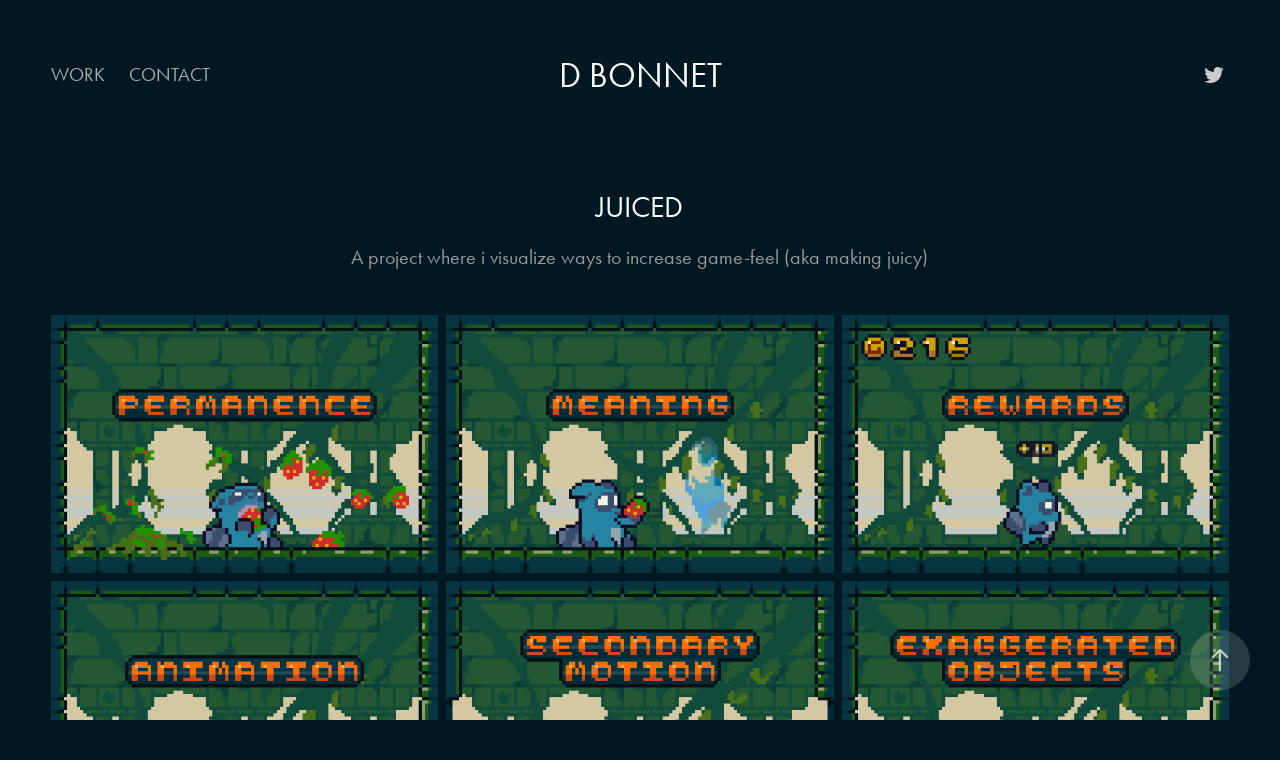

--- FILE ---
content_type: text/html; charset=utf-8
request_url: https://danielbonnet.com/juiced
body_size: 5688
content:
<!DOCTYPE HTML>
<html lang="en-US">
<head>
  <meta charset="UTF-8" />
  <meta name="viewport" content="width=device-width, initial-scale=1" />
      <meta name="description"  content="A project where i visualize ways to increase game-feel (aka making juicy) " />
      <meta name="twitter:card"  content="summary_large_image" />
      <meta name="twitter:site"  content="@AdobePortfolio" />
      <meta  property="og:title" content="BONNET - JUICED" />
      <meta  property="og:description" content="A project where i visualize ways to increase game-feel (aka making juicy) " />
      <meta  property="og:image" content="https://cdn.myportfolio.com/ea5b1d97-ad24-4301-92c9-9da8fd6fcace/3ab872be-3ccc-4f01-acae-4aef30360393_rwc_0x204x1870x1054x1870.png?h=1b695b3086036df631f9a6219a7032bd" />
      <link rel="icon" href="[data-uri]"  />
      <link rel="stylesheet" href="/dist/css/main.css" type="text/css" />
      <link rel="stylesheet" href="https://cdn.myportfolio.com/ea5b1d97-ad24-4301-92c9-9da8fd6fcace/ccdfd9bccbd3f58bf6cc783c4c6ccca71687533744.css?h=3ee6d630666f9fbc57b6c30f592dd02e" type="text/css" />
    <link rel="canonical" href="https://danielbonnet.com/juiced" />
      <title>BONNET - JUICED</title>
    <script type="text/javascript" src="//use.typekit.net/ik/[base64].js?cb=35f77bfb8b50944859ea3d3804e7194e7a3173fb" async onload="
    try {
      window.Typekit.load();
    } catch (e) {
      console.warn('Typekit not loaded.');
    }
    "></script>
</head>
  <body class="transition-enabled">  <div class='page-background-video page-background-video-with-panel'>
  </div>
  <div class="js-responsive-nav">
    <div class="responsive-nav has-social">
      <div class="close-responsive-click-area js-close-responsive-nav">
        <div class="close-responsive-button"></div>
      </div>
          <nav class="nav-container" data-hover-hint="nav" data-hover-hint-placement="bottom-start">
                <div class="gallery-title"><a href="/work" >Work</a></div>
      <div class="page-title">
        <a href="/contact" >Contact</a>
      </div>
          </nav>
        <div class="social pf-nav-social" data-context="theme.nav" data-hover-hint="navSocialIcons" data-hover-hint-placement="bottom-start">
          <ul>
                  <li>
                    <a href="https://twitter.com/Daxign" target="_blank">
                      <svg xmlns="http://www.w3.org/2000/svg" xmlns:xlink="http://www.w3.org/1999/xlink" version="1.1" viewBox="0 0 30 24" xml:space="preserve" class="icon"><path d="M24.71 5.89C24 6.2 23.2 6.4 22.4 6.53c0.82-0.5 1.45-1.29 1.75-2.23c-0.77 0.46-1.62 0.8-2.53 1 C20.92 4.5 19.9 4 18.7 4c-2.2 0-3.99 1.81-3.99 4.04c0 0.3 0 0.6 0.1 0.92C11.54 8.8 8.6 7.2 6.6 4.7 C6.3 5.3 6.1 6 6.1 6.77c0 1.4 0.7 2.6 1.8 3.36c-0.65-0.02-1.27-0.2-1.81-0.51c0 0 0 0 0 0.1 c0 2 1.4 3.6 3.2 3.96c-0.34 0.09-0.69 0.14-1.05 0.14c-0.26 0-0.51-0.03-0.75-0.07c0.51 1.6 2 2.8 3.7 2.8 c-1.36 1.08-3.08 1.73-4.95 1.73c-0.32 0-0.64-0.02-0.95-0.06C7.05 19.3 9.1 20 11.4 20c7.33 0 11.34-6.15 11.34-11.49 c0-0.18 0-0.35-0.01-0.52C23.5 7.4 24.2 6.7 24.7 5.89z"/></svg>
                    </a>
                  </li>
          </ul>
        </div>
    </div>
  </div>
    <header class="site-header js-site-header " data-context="theme.nav" data-hover-hint="nav" data-hover-hint-placement="top-start">
        <nav class="nav-container" data-hover-hint="nav" data-hover-hint-placement="bottom-start">
                <div class="gallery-title"><a href="/work" >Work</a></div>
      <div class="page-title">
        <a href="/contact" >Contact</a>
      </div>
        </nav>
        <div class="logo-wrap" data-context="theme.logo.header" data-hover-hint="logo" data-hover-hint-placement="bottom-start">
          <div class="logo e2e-site-logo-text logo-text  ">
              <a href="/work" class="preserve-whitespace">D Bonnet</a>

          </div>
        </div>
        <div class="social pf-nav-social" data-context="theme.nav" data-hover-hint="navSocialIcons" data-hover-hint-placement="bottom-start">
          <ul>
                  <li>
                    <a href="https://twitter.com/Daxign" target="_blank">
                      <svg xmlns="http://www.w3.org/2000/svg" xmlns:xlink="http://www.w3.org/1999/xlink" version="1.1" viewBox="0 0 30 24" xml:space="preserve" class="icon"><path d="M24.71 5.89C24 6.2 23.2 6.4 22.4 6.53c0.82-0.5 1.45-1.29 1.75-2.23c-0.77 0.46-1.62 0.8-2.53 1 C20.92 4.5 19.9 4 18.7 4c-2.2 0-3.99 1.81-3.99 4.04c0 0.3 0 0.6 0.1 0.92C11.54 8.8 8.6 7.2 6.6 4.7 C6.3 5.3 6.1 6 6.1 6.77c0 1.4 0.7 2.6 1.8 3.36c-0.65-0.02-1.27-0.2-1.81-0.51c0 0 0 0 0 0.1 c0 2 1.4 3.6 3.2 3.96c-0.34 0.09-0.69 0.14-1.05 0.14c-0.26 0-0.51-0.03-0.75-0.07c0.51 1.6 2 2.8 3.7 2.8 c-1.36 1.08-3.08 1.73-4.95 1.73c-0.32 0-0.64-0.02-0.95-0.06C7.05 19.3 9.1 20 11.4 20c7.33 0 11.34-6.15 11.34-11.49 c0-0.18 0-0.35-0.01-0.52C23.5 7.4 24.2 6.7 24.7 5.89z"/></svg>
                    </a>
                  </li>
          </ul>
        </div>
        <div class="hamburger-click-area js-hamburger">
          <div class="hamburger">
            <i></i>
            <i></i>
            <i></i>
          </div>
        </div>
    </header>
    <div class="header-placeholder"></div>
  <div class="site-wrap cfix js-site-wrap">
    <div class="site-container">
      <div class="site-content e2e-site-content">
        <main>
  <div class="page-container" data-context="page.page.container" data-hover-hint="pageContainer">
    <section class="page standard-modules">
        <header class="page-header content" data-context="pages" data-identity="id:p649437f13563215b49bc68bf47c68b636422d06067ca7f1d40669" data-hover-hint="pageHeader" data-hover-hint-id="p649437f13563215b49bc68bf47c68b636422d06067ca7f1d40669">
            <h1 class="title preserve-whitespace e2e-site-logo-text">JUICED</h1>
            <p class="description">A project where i visualize ways to increase game-feel (aka making juicy) </p>
        </header>
      <div class="page-content js-page-content" data-context="pages" data-identity="id:p649437f13563215b49bc68bf47c68b636422d06067ca7f1d40669">
        <div id="project-canvas" class="js-project-modules modules content">
          <div id="project-modules">
              
              
              
              
              
              
              
              <div class="project-module module media_collection project-module-media_collection" data-id="m64956c1e4346012f987d2cf4369bbda5a3208a61d9446d0cefdb8"  style="padding-top: px;
padding-bottom: px;
">
  <div class="grid--main js-grid-main" data-grid-max-images="
  ">
    <div class="grid__item-container js-grid-item-container" data-flex-grow="390" style="width:390px; flex-grow:390;" data-width="480" data-height="320">
      <script type="text/html" class="js-lightbox-slide-content">
        <div class="grid__image-wrapper">
          <img src="https://cdn.myportfolio.com/ea5b1d97-ad24-4301-92c9-9da8fd6fcace/4c2f03ce-ea72-4a22-92c0-87a3f6b8de88_rw_600.gif?h=2e99aec5301e0594a0453c83b2aef463" srcset="https://cdn.myportfolio.com/ea5b1d97-ad24-4301-92c9-9da8fd6fcace/4c2f03ce-ea72-4a22-92c0-87a3f6b8de88_rw_600.gif?h=2e99aec5301e0594a0453c83b2aef463 480w,"  sizes="(max-width: 480px) 100vw, 480px">
        <div>
      </script>
      <img
        class="grid__item-image js-grid__item-image grid__item-image-lazy js-lazy"
        src="[data-uri]"
        
        data-src="https://cdn.myportfolio.com/ea5b1d97-ad24-4301-92c9-9da8fd6fcace/4c2f03ce-ea72-4a22-92c0-87a3f6b8de88_rw_600.gif?h=2e99aec5301e0594a0453c83b2aef463"
        data-srcset="https://cdn.myportfolio.com/ea5b1d97-ad24-4301-92c9-9da8fd6fcace/4c2f03ce-ea72-4a22-92c0-87a3f6b8de88_rw_600.gif?h=2e99aec5301e0594a0453c83b2aef463 480w,"
      >
      <span class="grid__item-filler" style="padding-bottom:66.666666666667%;"></span>
    </div>
    <div class="grid__item-container js-grid-item-container" data-flex-grow="390" style="width:390px; flex-grow:390;" data-width="480" data-height="320">
      <script type="text/html" class="js-lightbox-slide-content">
        <div class="grid__image-wrapper">
          <img src="https://cdn.myportfolio.com/ea5b1d97-ad24-4301-92c9-9da8fd6fcace/f08cf2d5-8e9b-4f9b-9504-5ef84b28a1f3_rw_600.gif?h=d3ded40f8a3ba533344cb399b40d8568" srcset="https://cdn.myportfolio.com/ea5b1d97-ad24-4301-92c9-9da8fd6fcace/f08cf2d5-8e9b-4f9b-9504-5ef84b28a1f3_rw_600.gif?h=d3ded40f8a3ba533344cb399b40d8568 480w,"  sizes="(max-width: 480px) 100vw, 480px">
        <div>
      </script>
      <img
        class="grid__item-image js-grid__item-image grid__item-image-lazy js-lazy"
        src="[data-uri]"
        
        data-src="https://cdn.myportfolio.com/ea5b1d97-ad24-4301-92c9-9da8fd6fcace/f08cf2d5-8e9b-4f9b-9504-5ef84b28a1f3_rw_600.gif?h=d3ded40f8a3ba533344cb399b40d8568"
        data-srcset="https://cdn.myportfolio.com/ea5b1d97-ad24-4301-92c9-9da8fd6fcace/f08cf2d5-8e9b-4f9b-9504-5ef84b28a1f3_rw_600.gif?h=d3ded40f8a3ba533344cb399b40d8568 480w,"
      >
      <span class="grid__item-filler" style="padding-bottom:66.666666666667%;"></span>
    </div>
    <div class="grid__item-container js-grid-item-container" data-flex-grow="390" style="width:390px; flex-grow:390;" data-width="480" data-height="320">
      <script type="text/html" class="js-lightbox-slide-content">
        <div class="grid__image-wrapper">
          <img src="https://cdn.myportfolio.com/ea5b1d97-ad24-4301-92c9-9da8fd6fcace/cf576f97-1d69-458b-b68e-33d3c0592eba_rw_600.gif?h=ca6e69be16e8229996df98a4dc312fd2" srcset="https://cdn.myportfolio.com/ea5b1d97-ad24-4301-92c9-9da8fd6fcace/cf576f97-1d69-458b-b68e-33d3c0592eba_rw_600.gif?h=ca6e69be16e8229996df98a4dc312fd2 480w,"  sizes="(max-width: 480px) 100vw, 480px">
        <div>
      </script>
      <img
        class="grid__item-image js-grid__item-image grid__item-image-lazy js-lazy"
        src="[data-uri]"
        
        data-src="https://cdn.myportfolio.com/ea5b1d97-ad24-4301-92c9-9da8fd6fcace/cf576f97-1d69-458b-b68e-33d3c0592eba_rw_600.gif?h=ca6e69be16e8229996df98a4dc312fd2"
        data-srcset="https://cdn.myportfolio.com/ea5b1d97-ad24-4301-92c9-9da8fd6fcace/cf576f97-1d69-458b-b68e-33d3c0592eba_rw_600.gif?h=ca6e69be16e8229996df98a4dc312fd2 480w,"
      >
      <span class="grid__item-filler" style="padding-bottom:66.666666666667%;"></span>
    </div>
    <div class="grid__item-container js-grid-item-container" data-flex-grow="390" style="width:390px; flex-grow:390;" data-width="480" data-height="320">
      <script type="text/html" class="js-lightbox-slide-content">
        <div class="grid__image-wrapper">
          <img src="https://cdn.myportfolio.com/ea5b1d97-ad24-4301-92c9-9da8fd6fcace/2d2d28c1-ebee-4ba2-9fa2-3da2973a5aa9_rw_600.gif?h=139edacf45a3ceaf9683fe97086640da" srcset="https://cdn.myportfolio.com/ea5b1d97-ad24-4301-92c9-9da8fd6fcace/2d2d28c1-ebee-4ba2-9fa2-3da2973a5aa9_rw_600.gif?h=139edacf45a3ceaf9683fe97086640da 480w,"  sizes="(max-width: 480px) 100vw, 480px">
        <div>
      </script>
      <img
        class="grid__item-image js-grid__item-image grid__item-image-lazy js-lazy"
        src="[data-uri]"
        
        data-src="https://cdn.myportfolio.com/ea5b1d97-ad24-4301-92c9-9da8fd6fcace/2d2d28c1-ebee-4ba2-9fa2-3da2973a5aa9_rw_600.gif?h=139edacf45a3ceaf9683fe97086640da"
        data-srcset="https://cdn.myportfolio.com/ea5b1d97-ad24-4301-92c9-9da8fd6fcace/2d2d28c1-ebee-4ba2-9fa2-3da2973a5aa9_rw_600.gif?h=139edacf45a3ceaf9683fe97086640da 480w,"
      >
      <span class="grid__item-filler" style="padding-bottom:66.666666666667%;"></span>
    </div>
    <div class="grid__item-container js-grid-item-container" data-flex-grow="390" style="width:390px; flex-grow:390;" data-width="480" data-height="320">
      <script type="text/html" class="js-lightbox-slide-content">
        <div class="grid__image-wrapper">
          <img src="https://cdn.myportfolio.com/ea5b1d97-ad24-4301-92c9-9da8fd6fcace/3975e7e5-2131-4cce-bff2-1d68139f83dc_rw_600.gif?h=972237d7f4efcfa0f69b6064b276dc83" srcset="https://cdn.myportfolio.com/ea5b1d97-ad24-4301-92c9-9da8fd6fcace/3975e7e5-2131-4cce-bff2-1d68139f83dc_rw_600.gif?h=972237d7f4efcfa0f69b6064b276dc83 480w,"  sizes="(max-width: 480px) 100vw, 480px">
        <div>
      </script>
      <img
        class="grid__item-image js-grid__item-image grid__item-image-lazy js-lazy"
        src="[data-uri]"
        
        data-src="https://cdn.myportfolio.com/ea5b1d97-ad24-4301-92c9-9da8fd6fcace/3975e7e5-2131-4cce-bff2-1d68139f83dc_rw_600.gif?h=972237d7f4efcfa0f69b6064b276dc83"
        data-srcset="https://cdn.myportfolio.com/ea5b1d97-ad24-4301-92c9-9da8fd6fcace/3975e7e5-2131-4cce-bff2-1d68139f83dc_rw_600.gif?h=972237d7f4efcfa0f69b6064b276dc83 480w,"
      >
      <span class="grid__item-filler" style="padding-bottom:66.666666666667%;"></span>
    </div>
    <div class="grid__item-container js-grid-item-container" data-flex-grow="390" style="width:390px; flex-grow:390;" data-width="480" data-height="320">
      <script type="text/html" class="js-lightbox-slide-content">
        <div class="grid__image-wrapper">
          <img src="https://cdn.myportfolio.com/ea5b1d97-ad24-4301-92c9-9da8fd6fcace/8ab9d212-d87c-40bb-891b-9629bf886478_rw_600.gif?h=45782deb3a4edbb6652d07a9ad23a1a7" srcset="https://cdn.myportfolio.com/ea5b1d97-ad24-4301-92c9-9da8fd6fcace/8ab9d212-d87c-40bb-891b-9629bf886478_rw_600.gif?h=45782deb3a4edbb6652d07a9ad23a1a7 480w,"  sizes="(max-width: 480px) 100vw, 480px">
        <div>
      </script>
      <img
        class="grid__item-image js-grid__item-image grid__item-image-lazy js-lazy"
        src="[data-uri]"
        
        data-src="https://cdn.myportfolio.com/ea5b1d97-ad24-4301-92c9-9da8fd6fcace/8ab9d212-d87c-40bb-891b-9629bf886478_rw_600.gif?h=45782deb3a4edbb6652d07a9ad23a1a7"
        data-srcset="https://cdn.myportfolio.com/ea5b1d97-ad24-4301-92c9-9da8fd6fcace/8ab9d212-d87c-40bb-891b-9629bf886478_rw_600.gif?h=45782deb3a4edbb6652d07a9ad23a1a7 480w,"
      >
      <span class="grid__item-filler" style="padding-bottom:66.666666666667%;"></span>
    </div>
    <div class="grid__item-container js-grid-item-container" data-flex-grow="390" style="width:390px; flex-grow:390;" data-width="480" data-height="320">
      <script type="text/html" class="js-lightbox-slide-content">
        <div class="grid__image-wrapper">
          <img src="https://cdn.myportfolio.com/ea5b1d97-ad24-4301-92c9-9da8fd6fcace/167df240-b0f4-45a2-96a5-05dd60e76729_rw_600.gif?h=20ba930eaa5a0bf5ccdccd775d8e91d4" srcset="https://cdn.myportfolio.com/ea5b1d97-ad24-4301-92c9-9da8fd6fcace/167df240-b0f4-45a2-96a5-05dd60e76729_rw_600.gif?h=20ba930eaa5a0bf5ccdccd775d8e91d4 480w,"  sizes="(max-width: 480px) 100vw, 480px">
        <div>
      </script>
      <img
        class="grid__item-image js-grid__item-image grid__item-image-lazy js-lazy"
        src="[data-uri]"
        
        data-src="https://cdn.myportfolio.com/ea5b1d97-ad24-4301-92c9-9da8fd6fcace/167df240-b0f4-45a2-96a5-05dd60e76729_rw_600.gif?h=20ba930eaa5a0bf5ccdccd775d8e91d4"
        data-srcset="https://cdn.myportfolio.com/ea5b1d97-ad24-4301-92c9-9da8fd6fcace/167df240-b0f4-45a2-96a5-05dd60e76729_rw_600.gif?h=20ba930eaa5a0bf5ccdccd775d8e91d4 480w,"
      >
      <span class="grid__item-filler" style="padding-bottom:66.666666666667%;"></span>
    </div>
    <div class="grid__item-container js-grid-item-container" data-flex-grow="390" style="width:390px; flex-grow:390;" data-width="480" data-height="320">
      <script type="text/html" class="js-lightbox-slide-content">
        <div class="grid__image-wrapper">
          <img src="https://cdn.myportfolio.com/ea5b1d97-ad24-4301-92c9-9da8fd6fcace/dcfe2d23-00e9-4b52-88f3-623ce8d9bc29_rw_600.gif?h=76e17a230a6564a90b237c9f20e6faf6" srcset="https://cdn.myportfolio.com/ea5b1d97-ad24-4301-92c9-9da8fd6fcace/dcfe2d23-00e9-4b52-88f3-623ce8d9bc29_rw_600.gif?h=76e17a230a6564a90b237c9f20e6faf6 480w,"  sizes="(max-width: 480px) 100vw, 480px">
        <div>
      </script>
      <img
        class="grid__item-image js-grid__item-image grid__item-image-lazy js-lazy"
        src="[data-uri]"
        
        data-src="https://cdn.myportfolio.com/ea5b1d97-ad24-4301-92c9-9da8fd6fcace/dcfe2d23-00e9-4b52-88f3-623ce8d9bc29_rw_600.gif?h=76e17a230a6564a90b237c9f20e6faf6"
        data-srcset="https://cdn.myportfolio.com/ea5b1d97-ad24-4301-92c9-9da8fd6fcace/dcfe2d23-00e9-4b52-88f3-623ce8d9bc29_rw_600.gif?h=76e17a230a6564a90b237c9f20e6faf6 480w,"
      >
      <span class="grid__item-filler" style="padding-bottom:66.666666666667%;"></span>
    </div>
    <div class="grid__item-container js-grid-item-container" data-flex-grow="390" style="width:390px; flex-grow:390;" data-width="480" data-height="320">
      <script type="text/html" class="js-lightbox-slide-content">
        <div class="grid__image-wrapper">
          <img src="https://cdn.myportfolio.com/ea5b1d97-ad24-4301-92c9-9da8fd6fcace/66170580-0730-4784-8750-884dd6f46ab5_rw_600.gif?h=42f8ace976382614f560cfeb6e8857a1" srcset="https://cdn.myportfolio.com/ea5b1d97-ad24-4301-92c9-9da8fd6fcace/66170580-0730-4784-8750-884dd6f46ab5_rw_600.gif?h=42f8ace976382614f560cfeb6e8857a1 480w,"  sizes="(max-width: 480px) 100vw, 480px">
        <div>
      </script>
      <img
        class="grid__item-image js-grid__item-image grid__item-image-lazy js-lazy"
        src="[data-uri]"
        
        data-src="https://cdn.myportfolio.com/ea5b1d97-ad24-4301-92c9-9da8fd6fcace/66170580-0730-4784-8750-884dd6f46ab5_rw_600.gif?h=42f8ace976382614f560cfeb6e8857a1"
        data-srcset="https://cdn.myportfolio.com/ea5b1d97-ad24-4301-92c9-9da8fd6fcace/66170580-0730-4784-8750-884dd6f46ab5_rw_600.gif?h=42f8ace976382614f560cfeb6e8857a1 480w,"
      >
      <span class="grid__item-filler" style="padding-bottom:66.666666666667%;"></span>
    </div>
    <div class="js-grid-spacer"></div>
  </div>
</div>

              
              
          </div>
        </div>
      </div>
    </section>
          <section class="other-projects" data-context="page.page.other_pages" data-hover-hint="otherPages">
            <div class="title-wrapper">
              <div class="title-container">
                  <h3 class="other-projects-title preserve-whitespace">You may also like</h3>
              </div>
            </div>
            <div class="project-covers">
                  <a class="project-cover js-project-cover-touch hold-space" href="/keller" data-context="pages" data-identity="id:p649438ad8dcefc32218b88ea736fa5ae2e5ca1a13272028faa73a">
                    <div class="cover-content-container">
                      <div class="cover-image-wrap">
                        <div class="cover-image">
                            <div class="cover cover-normal">

            <img
              class="cover__img js-lazy"
              src="https://cdn.myportfolio.com/ea5b1d97-ad24-4301-92c9-9da8fd6fcace/00671889-fe0a-4486-9a60-cc75a76cea12_rwc_0x218x1000x563x32.gif?h=6e91298fac21ad8b7d1ea1d593f757d2"
              data-src="https://cdn.myportfolio.com/ea5b1d97-ad24-4301-92c9-9da8fd6fcace/00671889-fe0a-4486-9a60-cc75a76cea12_rwc_0x218x1000x563x1000.gif?h=27ca2feab972a7864f65e0891f00ea3d"
              data-srcset="https://cdn.myportfolio.com/ea5b1d97-ad24-4301-92c9-9da8fd6fcace/00671889-fe0a-4486-9a60-cc75a76cea12_rwc_0x218x1000x563x640.gif?h=a73e11635a521208fb01e1accd84ae05 640w, https://cdn.myportfolio.com/ea5b1d97-ad24-4301-92c9-9da8fd6fcace/00671889-fe0a-4486-9a60-cc75a76cea12_rwc_0x218x1000x563x1000.gif?h=27ca2feab972a7864f65e0891f00ea3d 1280w, https://cdn.myportfolio.com/ea5b1d97-ad24-4301-92c9-9da8fd6fcace/00671889-fe0a-4486-9a60-cc75a76cea12_rwc_0x218x1000x563x1000.gif?h=27ca2feab972a7864f65e0891f00ea3d 1366w, https://cdn.myportfolio.com/ea5b1d97-ad24-4301-92c9-9da8fd6fcace/00671889-fe0a-4486-9a60-cc75a76cea12_rwc_0x218x1000x563x1000.gif?h=27ca2feab972a7864f65e0891f00ea3d 1920w, https://cdn.myportfolio.com/ea5b1d97-ad24-4301-92c9-9da8fd6fcace/00671889-fe0a-4486-9a60-cc75a76cea12_rwc_0x218x1000x563x1000.gif?h=27ca2feab972a7864f65e0891f00ea3d 2560w, https://cdn.myportfolio.com/ea5b1d97-ad24-4301-92c9-9da8fd6fcace/00671889-fe0a-4486-9a60-cc75a76cea12_rwc_0x218x1000x563x1000.gif?h=27ca2feab972a7864f65e0891f00ea3d 5120w"
              data-sizes="(max-width: 540px) 100vw, (max-width: 768px) 50vw, calc(1400px / 2)"
            >
                                      </div>
                        </div>
                      </div>
                      <div class="details-wrap">
                        <div class="details">
                          <div class="details-inner">
                              <div class="title preserve-whitespace">KELLER</div>
                              <div class="date">2023</div>
                          </div>
                        </div>
                      </div>
                    </div>
                  </a>
                  <a class="project-cover js-project-cover-touch hold-space" href="/shepherd" data-context="pages" data-identity="id:p64943828e589afe8ed8af747f51b940f1ae9aba3f50eb07b3b93d">
                    <div class="cover-content-container">
                      <div class="cover-image-wrap">
                        <div class="cover-image">
                            <div class="cover cover-normal">

            <img
              class="cover__img js-lazy"
              src="https://cdn.myportfolio.com/ea5b1d97-ad24-4301-92c9-9da8fd6fcace/d70bb9c9-96ae-4b50-b170-c49b700a61d0_carw_16x9x32.gif?h=0d651df1e1bfd8781be57d4cff5f2280"
              data-src="https://cdn.myportfolio.com/ea5b1d97-ad24-4301-92c9-9da8fd6fcace/d70bb9c9-96ae-4b50-b170-c49b700a61d0_car_16x9.gif?h=4faa8e2eef8368e0111440227f9757e7"
              data-srcset="https://cdn.myportfolio.com/ea5b1d97-ad24-4301-92c9-9da8fd6fcace/d70bb9c9-96ae-4b50-b170-c49b700a61d0_carw_16x9x640.gif?h=d3fc2c7f9631f5ecbe75a183cea33657 640w, https://cdn.myportfolio.com/ea5b1d97-ad24-4301-92c9-9da8fd6fcace/d70bb9c9-96ae-4b50-b170-c49b700a61d0_carw_16x9x1280.gif?h=48c96132d7e672f1b37870552b9b9199 1280w, https://cdn.myportfolio.com/ea5b1d97-ad24-4301-92c9-9da8fd6fcace/d70bb9c9-96ae-4b50-b170-c49b700a61d0_carw_16x9x1366.gif?h=8d1fd0ded83bedb7713398eb829883f8 1366w, https://cdn.myportfolio.com/ea5b1d97-ad24-4301-92c9-9da8fd6fcace/d70bb9c9-96ae-4b50-b170-c49b700a61d0_carw_16x9x1920.gif?h=79c1363c0bbad35d1f8b636e334ddae0 1920w, https://cdn.myportfolio.com/ea5b1d97-ad24-4301-92c9-9da8fd6fcace/d70bb9c9-96ae-4b50-b170-c49b700a61d0_carw_16x9x2560.gif?h=9286058a624e92abca0e414e6e1ec323 2560w, https://cdn.myportfolio.com/ea5b1d97-ad24-4301-92c9-9da8fd6fcace/d70bb9c9-96ae-4b50-b170-c49b700a61d0_carw_16x9x5120.gif?h=35fd37f26425a3773b427513db0c536d 5120w"
              data-sizes="(max-width: 540px) 100vw, (max-width: 768px) 50vw, calc(1400px / 2)"
            >
                                      </div>
                        </div>
                      </div>
                      <div class="details-wrap">
                        <div class="details">
                          <div class="details-inner">
                              <div class="title preserve-whitespace">SHEPHERD</div>
                              <div class="date">2023</div>
                          </div>
                        </div>
                      </div>
                    </div>
                  </a>
                  <a class="project-cover js-project-cover-touch hold-space" href="/pints-punches" data-context="pages" data-identity="id:p6495a777ee26e53b6b323d78605737c4b7428cda235a7681fee87">
                    <div class="cover-content-container">
                      <div class="cover-image-wrap">
                        <div class="cover-image">
                            <div class="cover cover-normal">

            <img
              class="cover__img js-lazy"
              src="https://cdn.myportfolio.com/ea5b1d97-ad24-4301-92c9-9da8fd6fcace/feb7c031-361c-4c1f-b088-0801c9bbb6e6_rwc_0x0x1277x720x32.gif?h=551702234742e2483a51e001def02596"
              data-src="https://cdn.myportfolio.com/ea5b1d97-ad24-4301-92c9-9da8fd6fcace/feb7c031-361c-4c1f-b088-0801c9bbb6e6_rwc_0x0x1277x720x1277.gif?h=48eae9edbf7dc915a9923db17dc5ee72"
              data-srcset="https://cdn.myportfolio.com/ea5b1d97-ad24-4301-92c9-9da8fd6fcace/feb7c031-361c-4c1f-b088-0801c9bbb6e6_rwc_0x0x1277x720x640.gif?h=287c904bf6d3fa1a2b591c699143405f 640w, https://cdn.myportfolio.com/ea5b1d97-ad24-4301-92c9-9da8fd6fcace/feb7c031-361c-4c1f-b088-0801c9bbb6e6_rwc_0x0x1277x720x1280.gif?h=3fef40aa96c134083a39fd7278806cea 1280w, https://cdn.myportfolio.com/ea5b1d97-ad24-4301-92c9-9da8fd6fcace/feb7c031-361c-4c1f-b088-0801c9bbb6e6_rwc_0x0x1277x720x1277.gif?h=48eae9edbf7dc915a9923db17dc5ee72 1366w, https://cdn.myportfolio.com/ea5b1d97-ad24-4301-92c9-9da8fd6fcace/feb7c031-361c-4c1f-b088-0801c9bbb6e6_rwc_0x0x1277x720x1277.gif?h=48eae9edbf7dc915a9923db17dc5ee72 1920w, https://cdn.myportfolio.com/ea5b1d97-ad24-4301-92c9-9da8fd6fcace/feb7c031-361c-4c1f-b088-0801c9bbb6e6_rwc_0x0x1277x720x1277.gif?h=48eae9edbf7dc915a9923db17dc5ee72 2560w, https://cdn.myportfolio.com/ea5b1d97-ad24-4301-92c9-9da8fd6fcace/feb7c031-361c-4c1f-b088-0801c9bbb6e6_rwc_0x0x1277x720x1277.gif?h=48eae9edbf7dc915a9923db17dc5ee72 5120w"
              data-sizes="(max-width: 540px) 100vw, (max-width: 768px) 50vw, calc(1400px / 2)"
            >
                                      </div>
                        </div>
                      </div>
                      <div class="details-wrap">
                        <div class="details">
                          <div class="details-inner">
                              <div class="title preserve-whitespace">Pints &amp; Punches</div>
                              <div class="date">2023</div>
                          </div>
                        </div>
                      </div>
                    </div>
                  </a>
                  <a class="project-cover js-project-cover-touch hold-space" href="/copy-of-juiced" data-context="pages" data-identity="id:p6494387b56aa46f9ac7dc5d27e4fefa2749fb5ad6b0b92cf2cc44">
                    <div class="cover-content-container">
                      <div class="cover-image-wrap">
                        <div class="cover-image">
                            <div class="cover cover-normal">

            <img
              class="cover__img js-lazy"
              src="https://cdn.myportfolio.com/ea5b1d97-ad24-4301-92c9-9da8fd6fcace/1aa05ccf-9898-4b6a-a62a-023129a80408_carw_16x9x32.gif?h=54a57c93ab4b8f4934c2de5d6c247c11"
              data-src="https://cdn.myportfolio.com/ea5b1d97-ad24-4301-92c9-9da8fd6fcace/1aa05ccf-9898-4b6a-a62a-023129a80408_car_16x9.gif?h=5d5bca9d7d9e41cc21fbe611718ccb03"
              data-srcset="https://cdn.myportfolio.com/ea5b1d97-ad24-4301-92c9-9da8fd6fcace/1aa05ccf-9898-4b6a-a62a-023129a80408_carw_16x9x640.gif?h=0c400d050567a3df14e0c4c8ef1a6186 640w, https://cdn.myportfolio.com/ea5b1d97-ad24-4301-92c9-9da8fd6fcace/1aa05ccf-9898-4b6a-a62a-023129a80408_carw_16x9x1280.gif?h=68824aefbe882197dcd1fa78e73286c8 1280w, https://cdn.myportfolio.com/ea5b1d97-ad24-4301-92c9-9da8fd6fcace/1aa05ccf-9898-4b6a-a62a-023129a80408_carw_16x9x1366.gif?h=2c8bb1e49a6935be2a9db8d950ebeede 1366w, https://cdn.myportfolio.com/ea5b1d97-ad24-4301-92c9-9da8fd6fcace/1aa05ccf-9898-4b6a-a62a-023129a80408_carw_16x9x1920.gif?h=018538c182f3e2a66f99467ef0629ad1 1920w, https://cdn.myportfolio.com/ea5b1d97-ad24-4301-92c9-9da8fd6fcace/1aa05ccf-9898-4b6a-a62a-023129a80408_carw_16x9x2560.gif?h=297fdfd9c51fcb3c9eb754465b685de5 2560w, https://cdn.myportfolio.com/ea5b1d97-ad24-4301-92c9-9da8fd6fcace/1aa05ccf-9898-4b6a-a62a-023129a80408_carw_16x9x5120.gif?h=056430fce499030702bd7ceb4fb1b1df 5120w"
              data-sizes="(max-width: 540px) 100vw, (max-width: 768px) 50vw, calc(1400px / 2)"
            >
                                      </div>
                        </div>
                      </div>
                      <div class="details-wrap">
                        <div class="details">
                          <div class="details-inner">
                              <div class="title preserve-whitespace">TRIBAL &amp; ERROR</div>
                              <div class="date">2023</div>
                          </div>
                        </div>
                      </div>
                    </div>
                  </a>
                  <a class="project-cover js-project-cover-touch hold-space" href="/global-game-jams" data-context="pages" data-identity="id:p64943903d5bc7cb2800bd803e52aaec5169338724d2f5bb766c26">
                    <div class="cover-content-container">
                      <div class="cover-image-wrap">
                        <div class="cover-image">
                            <div class="cover cover-normal">

            <img
              class="cover__img js-lazy"
              src="https://cdn.myportfolio.com/ea5b1d97-ad24-4301-92c9-9da8fd6fcace/9454fc97-5e5b-49fe-840b-a9fff3539bba_rwc_0x55x767x432x32.png?h=59fbab66b4897233c5c224d52f4f97e4"
              data-src="https://cdn.myportfolio.com/ea5b1d97-ad24-4301-92c9-9da8fd6fcace/9454fc97-5e5b-49fe-840b-a9fff3539bba_rwc_0x55x767x432x767.png?h=124b1df4e5639622b3a147add38e1510"
              data-srcset="https://cdn.myportfolio.com/ea5b1d97-ad24-4301-92c9-9da8fd6fcace/9454fc97-5e5b-49fe-840b-a9fff3539bba_rwc_0x55x767x432x640.png?h=f720590d69eabe29f9e9b06a6071a7b4 640w, https://cdn.myportfolio.com/ea5b1d97-ad24-4301-92c9-9da8fd6fcace/9454fc97-5e5b-49fe-840b-a9fff3539bba_rwc_0x55x767x432x767.png?h=124b1df4e5639622b3a147add38e1510 1280w, https://cdn.myportfolio.com/ea5b1d97-ad24-4301-92c9-9da8fd6fcace/9454fc97-5e5b-49fe-840b-a9fff3539bba_rwc_0x55x767x432x767.png?h=124b1df4e5639622b3a147add38e1510 1366w, https://cdn.myportfolio.com/ea5b1d97-ad24-4301-92c9-9da8fd6fcace/9454fc97-5e5b-49fe-840b-a9fff3539bba_rwc_0x55x767x432x767.png?h=124b1df4e5639622b3a147add38e1510 1920w, https://cdn.myportfolio.com/ea5b1d97-ad24-4301-92c9-9da8fd6fcace/9454fc97-5e5b-49fe-840b-a9fff3539bba_rwc_0x55x767x432x767.png?h=124b1df4e5639622b3a147add38e1510 2560w, https://cdn.myportfolio.com/ea5b1d97-ad24-4301-92c9-9da8fd6fcace/9454fc97-5e5b-49fe-840b-a9fff3539bba_rwc_0x55x767x432x767.png?h=124b1df4e5639622b3a147add38e1510 5120w"
              data-sizes="(max-width: 540px) 100vw, (max-width: 768px) 50vw, calc(1400px / 2)"
            >
                                      </div>
                        </div>
                      </div>
                      <div class="details-wrap">
                        <div class="details">
                          <div class="details-inner">
                              <div class="title preserve-whitespace">GAME JAMS</div>
                              <div class="date">2023</div>
                          </div>
                        </div>
                      </div>
                    </div>
                  </a>
            </div>
          </section>
        <section class="back-to-top" data-hover-hint="backToTop">
          <a href="#"><span class="arrow">&uarr;</span><span class="preserve-whitespace">Back to Top</span></a>
        </section>
        <a class="back-to-top-fixed js-back-to-top back-to-top-fixed-with-panel" data-hover-hint="backToTop" data-hover-hint-placement="top-start" href="#">
          <svg version="1.1" id="Layer_1" xmlns="http://www.w3.org/2000/svg" xmlns:xlink="http://www.w3.org/1999/xlink" x="0px" y="0px"
           viewBox="0 0 26 26" style="enable-background:new 0 0 26 26;" xml:space="preserve" class="icon icon-back-to-top">
          <g>
            <path d="M13.8,1.3L21.6,9c0.1,0.1,0.1,0.3,0.2,0.4c0.1,0.1,0.1,0.3,0.1,0.4s0,0.3-0.1,0.4c-0.1,0.1-0.1,0.3-0.3,0.4
              c-0.1,0.1-0.2,0.2-0.4,0.3c-0.2,0.1-0.3,0.1-0.4,0.1c-0.1,0-0.3,0-0.4-0.1c-0.2-0.1-0.3-0.2-0.4-0.3L14.2,5l0,19.1
              c0,0.2-0.1,0.3-0.1,0.5c0,0.1-0.1,0.3-0.3,0.4c-0.1,0.1-0.2,0.2-0.4,0.3c-0.1,0.1-0.3,0.1-0.5,0.1c-0.1,0-0.3,0-0.4-0.1
              c-0.1-0.1-0.3-0.1-0.4-0.3c-0.1-0.1-0.2-0.2-0.3-0.4c-0.1-0.1-0.1-0.3-0.1-0.5l0-19.1l-5.7,5.7C6,10.8,5.8,10.9,5.7,11
              c-0.1,0.1-0.3,0.1-0.4,0.1c-0.2,0-0.3,0-0.4-0.1c-0.1-0.1-0.3-0.2-0.4-0.3c-0.1-0.1-0.1-0.2-0.2-0.4C4.1,10.2,4,10.1,4.1,9.9
              c0-0.1,0-0.3,0.1-0.4c0-0.1,0.1-0.3,0.3-0.4l7.7-7.8c0.1,0,0.2-0.1,0.2-0.1c0,0,0.1-0.1,0.2-0.1c0.1,0,0.2,0,0.2-0.1
              c0.1,0,0.1,0,0.2,0c0,0,0.1,0,0.2,0c0.1,0,0.2,0,0.2,0.1c0.1,0,0.1,0.1,0.2,0.1C13.7,1.2,13.8,1.2,13.8,1.3z"/>
          </g>
          </svg>
        </a>
  </div>
              <footer class="site-footer" data-hover-hint="footer">
                <div class="footer-text">
                  Powered by <a href="http://portfolio.adobe.com" target="_blank">Adobe Portfolio</a>
                </div>
              </footer>
        </main>
      </div>
    </div>
  </div>
</body>
<script type="text/javascript">
  // fix for Safari's back/forward cache
  window.onpageshow = function(e) {
    if (e.persisted) { window.location.reload(); }
  };
</script>
  <script type="text/javascript">var __config__ = {"page_id":"p649437f13563215b49bc68bf47c68b636422d06067ca7f1d40669","theme":{"name":"marta\/ludwig"},"pageTransition":true,"linkTransition":true,"disableDownload":true,"localizedValidationMessages":{"required":"This field is required","Email":"This field must be a valid email address"},"lightbox":{"enabled":true,"color":{"opacity":0.94,"hex":"#000000"}},"cookie_banner":{"enabled":false}};</script>
  <script type="text/javascript" src="/site/translations?cb=35f77bfb8b50944859ea3d3804e7194e7a3173fb"></script>
  <script type="text/javascript" src="/dist/js/main.js?cb=35f77bfb8b50944859ea3d3804e7194e7a3173fb"></script>
</html>
